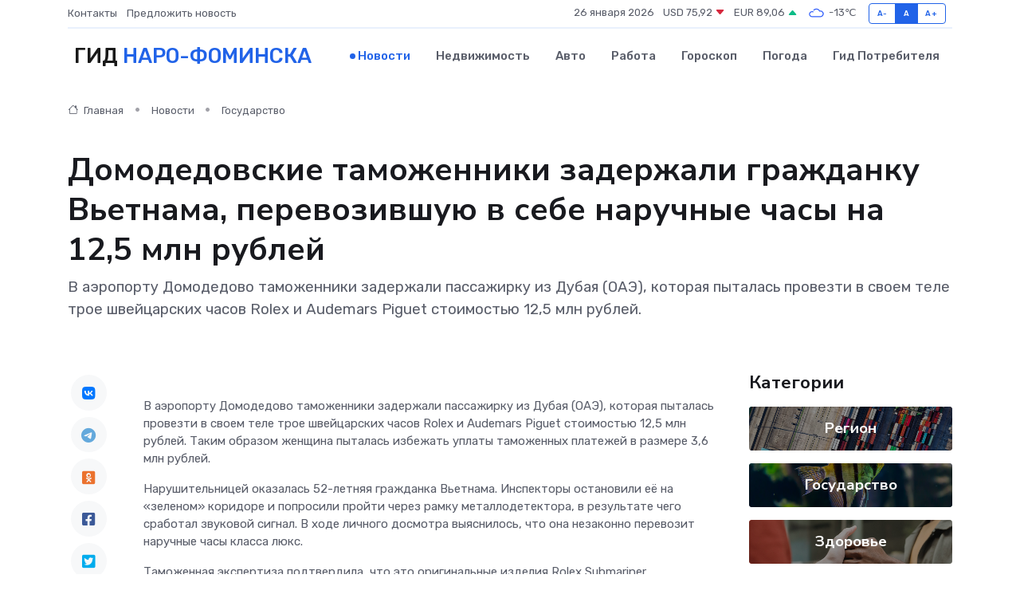

--- FILE ---
content_type: text/html; charset=utf-8
request_url: https://www.google.com/recaptcha/api2/aframe
body_size: 267
content:
<!DOCTYPE HTML><html><head><meta http-equiv="content-type" content="text/html; charset=UTF-8"></head><body><script nonce="0xbl-p_IT-ZAoIcYozKDFA">/** Anti-fraud and anti-abuse applications only. See google.com/recaptcha */ try{var clients={'sodar':'https://pagead2.googlesyndication.com/pagead/sodar?'};window.addEventListener("message",function(a){try{if(a.source===window.parent){var b=JSON.parse(a.data);var c=clients[b['id']];if(c){var d=document.createElement('img');d.src=c+b['params']+'&rc='+(localStorage.getItem("rc::a")?sessionStorage.getItem("rc::b"):"");window.document.body.appendChild(d);sessionStorage.setItem("rc::e",parseInt(sessionStorage.getItem("rc::e")||0)+1);localStorage.setItem("rc::h",'1769428790890');}}}catch(b){}});window.parent.postMessage("_grecaptcha_ready", "*");}catch(b){}</script></body></html>